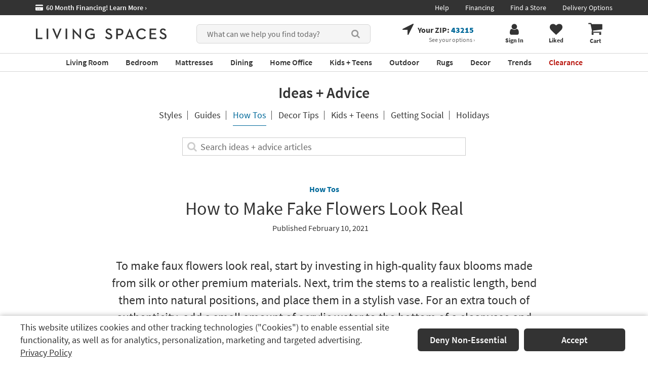

--- FILE ---
content_type: text/css
request_url: https://www.livingspaces.com/css/build/blockBlogBelow.css?v=hsCq-FHgOs_C0dTqqR6WUOP5eQQntTIJclOnrEh0fVU202512220940
body_size: 3961
content:
.featureditemblock{text-align:center}.featureditemblock .img-holder img{margin:auto}.featureditemblock span{font-size:3.6rem;color:#333333;font-weight:400;line-height:normal;display:block;margin-bottom:2rem}.row.articles-across-4{display:flex;flex-wrap:wrap;align-items:flex-start}.article a{text-decoration:underline;display:inline-flex}.article a.blog-title:hover,.article a.title:hover,.article a.category:hover,.article a.category,.article a.title,.article a.blog-title:focus,.article a.title:focus,.article a.category:focus{text-decoration:none}.article span{display:block}.article .category{font-size:1.6rem;font-weight:700;color:#00699a;margin-bottom:.5rem;margin-top:1.5rem}.article .title{font-size:3.6rem;color:#333;font-weight:400;line-height:normal;display:block}.article.col-sm-6 .title{font-size:2.8rem}.article.col-sm-4 .title{font-size:2.4rem}.article.col-sm-3 .title{font-size:2rem}.article.text-block{margin-bottom:2.5rem}.article a.caption,.article a.category{display:inline-block}.featuredblogarticlesblock .row.articles-across-2{margin-left:-20px;margin-right:-20px}.featuredblogarticlesblock .row.articles-across-2 [class*="col-"]{padding-left:20px;padding-right:20px}.featuredblogarticlesblock .row.articles-across-3{margin-left:-7.5px;margin-right:-7.5px}.featuredblogarticlesblock .row.articles-across-3 [class*="col-"]{padding-left:7.5px;padding-right:7.5px}.featuredblogarticlesblock .row.articles-across-4{margin-left:-10px;margin-right:-10px}.featuredblogarticlesblock .row.articles-across-4 [class*="col-"]{padding-left:10px;padding-right:10px}.featuredblogarticlesblock .row.articles-across-4 img.img-responsive{margin:0 auto;width:100%}@media (max-width: 1200px){.featuredblogarticlesblock .row.articles-across-4 img.img-responsive{max-width:100%}}.featuredblogarticlesblock .row .article[class*="col-"]{display:flex;flex-direction:column;justify-content:center}@media screen and (min-width: 1440px){.featured img{margin-right:0 !important}}.featured .caption{position:absolute;left:0;background:#ffffff;padding:2.5rem 3.5rem 3.5rem;text-align:center;display:flex;align-items:center;justify-content:center;flex-direction:column;bottom:4.5rem;min-height:19rem;width:50rem}@media screen and (min-width: 1680px){.container--wide .featured .caption{top:50%;bottom:auto;transform:translateY(-50%);width:54rem;min-height:38rem}}@media screen and (min-width: 1440px) and (max-width: 1679px){.container--wide .featured .caption{top:50%;bottom:auto;transform:translateY(-50%);width:40rem;min-height:25rem}}.hero{margin-bottom:0}.hero h1{margin-bottom:0;margin-top:0}.hero .category{margin-top:0}.hero .caption{width:100%;padding:2.5rem 3.5rem 4.7rem;text-align:center}.hero img{margin:auto}.highlights{font-size:2.4rem;line-height:1.42;max-width:85rem;margin-left:auto;margin-right:auto;text-align:center}.tab-user .article a:focus{text-decoration:none !important}.tab-user .article a:focus img{box-shadow:0 0 0 2px #00699A, 0 0 0 4px #ffffff}.tab-user #result a:focus{outline-offset:-2px;box-shadow:0}.text-block{padding:3rem;font-size:1.8rem;line-height:1.67}.image-caption{font-size:1.8rem;text-align:center;margin-top:1.5rem;display:block !important;width:100%}.big-text{font-size:4rem;line-height:1.5;padding:2rem 0 0 3rem;position:relative}.big-text span{font-size:10rem;font-weight:700;color:#f0f0f0;position:absolute;top:-6.5rem;left:0}.divider{position:relative;padding-bottom:.8rem;margin-bottom:10.5rem;border-bottom:2px solid #d5d5d5}.blog-h3{font-size:3rem;font-weight:400;line-height:1.33;margin-bottom:2.5rem}.blog-h3.divider{margin-bottom:2.5rem}.divider-line{width:100%;height:2px;background:#d5d5d5;margin:2rem 0}.blog-products{margin-bottom:15rem}.listblock{font-size:2.2rem;line-height:1.82;margin:auto}.listblock.narrow{max-width:76rem}.listblock ul{margin:0 0 10rem 0;padding:0;list-style-type:none}.listblock ul li{position:relative;padding-left:4rem}.listblock ul li:before{content:"\f111";font-family:"FontAwesome";font-size:.6rem;position:absolute;top:1.6rem;left:1.5rem}.block img.img-responsive{margin:auto}.blogtextblock .text-block{padding:3rem 3.8rem}.blogtextblock .col-sm-5{width:43.25%}.blogtextblock .col-sm-7{width:56.75%}.blogtextblock .article>div.col-sm-7 .text-block{padding-right:.5rem}.blogtextblock .article div:nth-child(2).col-sm-7 .text-block{padding-left:.5rem}.blog-page .productrowblock .grid-container{margin:0 -.8rem 0}.blog-page .productrowblock .container{padding:0}.columnsblock .image-caption{text-align:left}.columnsblock .article span{display:inline}.productrowblock{margin:0 auto 3rem}.productrowblock .container{padding-left:1rem;padding-right:1rem}.productrowblock .grid-container{display:flex;flex-wrap:wrap;justify-content:space-between;justify-content:flex-start}.productrowblock .grid-container .product-item{position:relative;padding:1rem;margin:0 0.7rem 1.7rem;border:1px solid #979797}.productrowblock .grid-container .product-item.centered-tile{margin:auto}.productrowblock .grid-container .product-item-container{display:flex}.productrowblock .grid-container .product-item-container.bottom-space{padding-bottom:2rem}.productrowblock .grid-container .product-item .image-holder{min-height:17rem;display:block;position:relative}.productrowblock .grid-container .product-item .image-holder img{margin:auto;position:absolute;top:0;bottom:0;left:0;right:0}@media (min-width: 992px) and (max-width: 1200px){.productrowblock .grid-container .product-item .image-holder{min-height:12.6rem}}@media (min-width: 768px) and (max-width: 991px){.productrowblock .grid-container .product-item .image-holder{min-height:14.6rem}}.productrowblock .grid-container .product-item .name{margin-top:1.2rem;display:block;font-size:1.6rem}.productrowblock .grid-container .product-item .ratings{font-size:1.6rem;font-weight:600}.productrowblock .grid-container .product-item a:hover,.productrowblock .grid-container .product-item a:focus{text-decoration:none}.productrowblock .grid-container .product-item .custom-options{text-align:right;flex:1}.productrowblock .grid-container .product-item .custom-options img{max-width:2.4rem;padding-bottom:5px;transform:rotate(-15deg)}.productrowblock .grid-container .product-item .custom-options span{font-size:1.6rem;font-weight:600;color:#333333}.productrowblock .grid-container .product-item.col-sm-3,.productrowblock .grid-container .product-item.col-xs-3{width:23.6%;line-height:1.1}.productrowblock .grid-container .product-item.col-sm-3 .custom-options,.productrowblock .grid-container .product-item.col-xs-3 .custom-options{line-height:1}.productrowblock .grid-container .product-item.col-sm-3 .custom-options img,.productrowblock .grid-container .product-item.col-xs-3 .custom-options img{max-width:2rem}@media (max-width: 1200px){.productrowblock .grid-container .product-item.col-sm-3 .custom-options img,.productrowblock .grid-container .product-item.col-xs-3 .custom-options img{padding-bottom:0}}@media (max-width: 768px){.productrowblock .grid-container .product-item.col-sm-3 .custom-options img,.productrowblock .grid-container .product-item.col-xs-3 .custom-options img{padding-bottom:0}}.productrowblock .grid-container .product-item.col-sm-3 .custom-options span,.productrowblock .grid-container .product-item.col-xs-3 .custom-options span{font-size:1.4rem;font-weight:600}.productrowblock .grid-container .product-item.col-sm-3 .product-right-section,.productrowblock .grid-container .product-item.col-xs-3 .product-right-section{padding-top:1.5rem;flex-basis:11%;text-align:center}.productrowblock .grid-container .product-item.col-sm-3 .product-right-section a,.productrowblock .grid-container .product-item.col-xs-3 .product-right-section a{font-weight:700;font-size:1.2rem}.productrowblock .grid-container .product-item.col-sm-3 .product-right-section a .fa,.productrowblock .grid-container .product-item.col-xs-3 .product-right-section a .fa{font-size:1.8rem !important}.productrowblock .grid-container .product-item.col-sm-3 .product-right-section a.liked,.productrowblock .grid-container .product-item.col-xs-3 .product-right-section a.liked{color:#9A3100}.productrowblock .grid-container .product-item.col-sm-3 .price,.productrowblock .grid-container .product-item.col-xs-3 .price{margin:1rem 0;font-weight:bold;display:inline-block}.productrowblock .grid-container .product-item.col-sm-3 .bottom-space .price,.productrowblock .grid-container .product-item.col-xs-3 .bottom-space .price{margin:1rem 0 3rem}.productrowblock .grid-container .product-item.col-sm-3 .clearance,.productrowblock .grid-container .product-item.col-xs-3 .clearance{color:#b9170f}.productrowblock .grid-container .product-item.col-sm-3 .clearance .clearance-text,.productrowblock .grid-container .product-item.col-xs-3 .clearance .clearance-text{font-weight:normal}.productrowblock .grid-container .product-item.col-sm-3 .closeout,.productrowblock .grid-container .product-item.col-xs-3 .closeout{color:#686868}.productrowblock .grid-container .product-item.col-sm-3 .closeout .closeout-text,.productrowblock .grid-container .product-item.col-xs-3 .closeout .closeout-text{font-weight:normal}.productrowblock .grid-container .product-item.col-sm-3 .price-comment,.productrowblock .grid-container .product-item.col-xs-3 .price-comment{font-size:1.6rem;margin-left:0.7rem}.productrowblock .grid-container .product-item.col-sm-3 .liked,.productrowblock .grid-container .product-item.col-xs-3 .liked{color:#9A3100}.productrowblock .grid-container .product-item.col-sm-3 .number,.productrowblock .grid-container .product-item.col-xs-3 .number{font-size:1.6rem;margin-left:.3rem}.productrowblock .grid-container .product-item.col-sm-3 .number.size-xs,.productrowblock .grid-container .product-item.col-xs-3 .number.size-xs{margin-left:0}.productrowblock .grid-container .product-item.col-sm-3 .badge,.productrowblock .grid-container .product-item.col-xs-3 .badge{position:absolute;top:0rem;left:0rem;font-size:1.45rem;background:#b9170f;color:#fff;border-radius:0;padding:2px 10px;font-weight:normal}.productrowblock .grid-container .product-item.col-sm-3 .badge.secondary,.productrowblock .grid-container .product-item.col-xs-3 .badge.secondary{background:#686868}.productrowblock .grid-container .product-item.col-sm-3 .badge.best-seller,.productrowblock .grid-container .product-item.col-xs-3 .badge.best-seller{background:#BD5518}.productrowblock .grid-container .product-item.col-sm-3 .product-left-section,.productrowblock .grid-container .product-item.col-xs-3 .product-left-section{font-size:1.6rem;line-height:1.25;flex-basis:89%}.productrowblock .grid-container .product-item.col-sm-3 .product-left-section .was-price,.productrowblock .grid-container .product-item.col-xs-3 .product-left-section .was-price{font-size:1.4rem}@media (max-width: 1200px){.productrowblock .grid-container .product-item.col-sm-3,.productrowblock .grid-container .product-item.col-xs-3{width:23.3%}}@media (max-width: 1200px){.productrowblock .grid-container .product-item.col-sm-3 .product-right-section,.productrowblock .grid-container .product-item.col-xs-3 .product-right-section{flex-basis:19%}.productrowblock .grid-container .product-item.col-sm-3 .product-right-section a,.productrowblock .grid-container .product-item.col-xs-3 .product-right-section a{font-size:1.2rem}.productrowblock .grid-container .product-item.col-sm-3 .product-right-section a .fa,.productrowblock .grid-container .product-item.col-xs-3 .product-right-section a .fa{font-size:1.8rem !important}.productrowblock .grid-container .product-item.col-sm-3 .custom-options span,.productrowblock .grid-container .product-item.col-xs-3 .custom-options span{line-height:0.6;font-size:1.2rem}.productrowblock .grid-container .product-item.col-sm-3 .ratings.size-xs,.productrowblock .grid-container .product-item.col-xs-3 .ratings.size-xs{font-size:1.4rem}.productrowblock .grid-container .product-item.col-sm-3 .ratings.size-xs span,.productrowblock .grid-container .product-item.col-xs-3 .ratings.size-xs span{float:left}}@media (max-width: 1200px) and (max-width: 991px){.productrowblock .grid-container .product-item.col-sm-3 .ratings,.productrowblock .grid-container .product-item.col-xs-3 .ratings{padding-top:.5rem}}@media (max-width: 1200px){.productrowblock .grid-container .product-item.col-sm-3 .number.size-xs,.productrowblock .grid-container .product-item.col-xs-3 .number.size-xs{font-size:1.4rem;float:left;margin-left:.5rem}}.productrowblock .grid-container .product-item.col-sm-4,.productrowblock .grid-container .product-item.col-xs-4{width:31.9%}.productrowblock .grid-container .product-item.col-sm-4 .name,.productrowblock .grid-container .product-item.col-xs-4 .name{font-size:2rem}.productrowblock .grid-container .product-item.col-sm-4 .image-holder,.productrowblock .grid-container .product-item.col-xs-4 .image-holder{min-height:23rem;display:block}.productrowblock .grid-container .product-item.col-sm-4 .image-holder img,.productrowblock .grid-container .product-item.col-xs-4 .image-holder img{margin:auto}@media (min-width: 992px) and (max-width: 1200px){.productrowblock .grid-container .product-item.col-sm-4 .image-holder,.productrowblock .grid-container .product-item.col-xs-4 .image-holder{min-height:18.6rem}}@media (min-width: 768px) and (max-width: 991px){.productrowblock .grid-container .product-item.col-sm-4 .image-holder,.productrowblock .grid-container .product-item.col-xs-4 .image-holder{min-height:20rem}}.productrowblock .grid-container .product-item.col-sm-4 .badge,.productrowblock .grid-container .product-item.col-xs-4 .badge{left:0rem}.productrowblock .grid-container .product-item.col-sm-4 .price,.productrowblock .grid-container .product-item.col-xs-4 .price{margin:0rem}.productrowblock .grid-container .product-item.col-sm-4 .bottom-space .price,.productrowblock .grid-container .product-item.col-xs-4 .bottom-space .price{margin:0rem 0 2rem}.productrowblock .grid-container .product-item.col-sm-4 .was-price,.productrowblock .grid-container .product-item.col-xs-4 .was-price{font-size:1.7rem}@media (max-width: 1200px){.productrowblock .grid-container .product-item.col-sm-4,.productrowblock .grid-container .product-item.col-xs-4{width:31.6%}}@media (max-width: 1024px){.productrowblock .grid-container .product-item.col-sm-4 .product-right-section,.productrowblock .grid-container .product-item.col-xs-4 .product-right-section{flex-basis:19%}}@media (max-width: 991px){.productrowblock .grid-container .product-item.col-sm-4 .custom-options img,.productrowblock .grid-container .product-item.col-xs-4 .custom-options img{padding-bottom:0}.productrowblock .grid-container .product-item.col-sm-4 .ratings,.productrowblock .grid-container .product-item.col-xs-4 .ratings{padding-top:.5rem}}.productrowblock .grid-container .product-item.col-sm-6,.productrowblock .grid-container .product-item.col-xs-6{width:48.6%}.productrowblock .grid-container .product-item.col-sm-6 .name,.productrowblock .grid-container .product-item.col-xs-6 .name{font-size:2rem}.productrowblock .grid-container .product-item.col-sm-6 .image-holder,.productrowblock .grid-container .product-item.col-xs-6 .image-holder{min-height:36.6rem;display:block}.productrowblock .grid-container .product-item.col-sm-6 .image-holder img,.productrowblock .grid-container .product-item.col-xs-6 .image-holder img{margin:auto}@media (min-width: 992px) and (max-width: 1200px){.productrowblock .grid-container .product-item.col-sm-6 .image-holder,.productrowblock .grid-container .product-item.col-xs-6 .image-holder{min-height:29.7rem}}@media (min-width: 768px) and (max-width: 991px){.productrowblock .grid-container .product-item.col-sm-6 .image-holder,.productrowblock .grid-container .product-item.col-xs-6 .image-holder{min-height:32.6rem}}.productrowblock .grid-container .product-item.col-sm-6 .badge,.productrowblock .grid-container .product-item.col-xs-6 .badge{top:0rem}.productrowblock .grid-container .product-item.col-sm-6 .product-right-section,.productrowblock .grid-container .product-item.col-xs-6 .product-right-section{flex-basis:7%}.productrowblock .grid-container .product-item.col-sm-6 .product-left-section,.productrowblock .grid-container .product-item.col-xs-6 .product-left-section{flex-basis:93%}.productrowblock .grid-container .product-item.col-sm-6 .price,.productrowblock .grid-container .product-item.col-xs-6 .price{margin:.5rem 0}.productrowblock .grid-container .product-item.col-sm-6 .bottom-space .price,.productrowblock .grid-container .product-item.col-xs-6 .bottom-space .price{margin:.5rem 0 1rem}.productrowblock .grid-container .product-item.col-sm-6 .was-price,.productrowblock .grid-container .product-item.col-xs-6 .was-price{font-size:1.7rem}@media (max-width: 991px){.productrowblock .grid-container .product-item.col-sm-6 .ratings,.productrowblock .grid-container .product-item.col-xs-6 .ratings{padding-top:0.7rem}}.productrowblock .grid-container .product-item.col-sm-6 .custom-options span,.productrowblock .grid-container .product-item.col-xs-6 .custom-options span{font-weight:400}@media (max-width: 991px){.productrowblock .grid-container .product-item.col-sm-6 .custom-options img,.productrowblock .grid-container .product-item.col-xs-6 .custom-options img{padding-bottom:0}}@media (max-width: 1200px){.productrowblock .grid-container .product-item.col-sm-6,.productrowblock .grid-container .product-item.col-xs-6{width:48.3%}}.productrowblock .grid-container .rating-custom-opt{position:absolute;bottom:1rem;left:0;width:100%;padding:0 1rem}.productrowblock .grid-container .name{margin-top:1.2rem;display:block}.productrowblock .grid-container .product-left-section{flex-basis:89%;font-size:2rem;color:#333333}.productrowblock .grid-container .product-left-section a{display:block}.productrowblock .grid-container .product-left-section a:hover,.productrowblock .grid-container .product-left-section a:focus{text-decoration:none}.productrowblock .grid-container .product-right-section{flex-basis:11%;text-align:center;padding-top:1.5rem}.productrowblock .grid-container .product-right-section a{display:block;text-align:center;min-width:3.3rem;font-size:1.6rem}.productrowblock .grid-container .product-right-section a:hover,.productrowblock .grid-container .product-right-section a:focus{text-decoration:none}.productrowblock .grid-container .product-right-section a .fa{font-size:2.2rem !important;font-weight:400}.productrowblock .grid-container .product-right-section a span{display:block;font-weight:600}.productrowblock .grid-container .product-right-section a span:hover,.productrowblock .grid-container .product-right-section a span:focus{text-decoration:none}.productrowblock .grid-container .price{font-weight:bold;display:inline-block;margin:1rem 0}.productrowblock .grid-container .clearance{color:#b9170f}.productrowblock .grid-container .clearance .clearance-text{font-weight:normal}.productrowblock .grid-container .closeout{color:#686868}.productrowblock .grid-container .closeout .closeout-text{font-weight:normal}.productrowblock .grid-container .price-comment{font-size:1.6rem;margin-left:0.7rem}.productrowblock .grid-container .liked{color:#9A3100}.productrowblock .grid-container .number{font-size:1.6rem;margin-left:.3rem}.productrowblock .grid-container .number.size-xs{margin-left:0}.productrowblock .grid-container .badge{position:absolute;top:0rem;left:0rem;background:#b9170f;color:#fff;font-size:1.8rem;border-radius:0;padding:2px 10px;font-weight:normal}.productrowblock .grid-container .badge.secondary{background:#686868}.productrowblock .grid-container .badge.best-seller{background:#BD5518}#result{position:absolute;width:100%;max-width:56rem;cursor:pointer;overflow-y:auto;max-height:400px;box-sizing:border-box;z-index:1001;left:50%;-webkit-transform:translate(-50%, 1%);-ms-transform:translate(-50%, 1%);transform:translate(-50%, 1%);text-align:left;top:100%}#result .list-group-item{padding:0}#result a{display:block;padding:1rem 1.5rem;text-decoration:none;font-size:1.6rem}.rangle{display:none}.link-class:hover{background-color:#fff;font-weight:600}.link-class:hover .rangle{display:inline}#article_search{margin:0 auto;width:56rem;border-radius:0;padding:.4rem 1rem .4rem 3.5rem;line-height:2.6rem;height:3.6rem;font-size:1.8rem}.blog-archive-pagination .pagination-container{display:flex;justify-content:center;margin-top:2.6rem;margin-bottom:1.4rem;line-height:3rem}.blog-archive-pagination .pagination-arrow{min-width:3.2rem;text-align:center;font-size:2rem;height:3.2rem;line-height:1;padding:0 .2rem;margin:0 .2rem}.blog-archive-pagination .pagination-arrow span{line-height:3.2rem;display:inline-block}.blog-archive-pagination .pagination-arrow .plp-action-link{font-size:2rem;font-weight:600;line-height:2.8rem}.blog-archive-pagination .pagination-arrow .plp-action-link:hover,.blog-archive-pagination .pagination-arrow .plp-action-link:focus{text-decoration:none}.blog-archive-pagination .pagination-arrow.controls{font-size:3rem;line-height:1;margin:0 2.2rem;border:none}.blog-archive-pagination .pagination-arrow.controls .plp-action-link{font-size:3rem}.blog-archive-pagination .pagination-arrow.controls span{display:inline-block;line-height:3.2rem}.blog-archive-pagination .pagination-arrow:hover{cursor:pointer}.blog-archive-pagination .pagination-arrow-active{border:.2rem solid #333333;border-radius:2px}.blog-archive-pagination .pagination-arrow-active span{display:inline-block;line-height:1}.blog-archive-pagination .pagination-arrow-disabled span{color:#d5d5d5}.blog-archive-pagination .pagination-text{line-height:3.2rem;font-size:2rem;text-align:center;width:4rem}.articles.scrollable-content{flex-wrap:nowrap}.articles.scrollable-content .article{margin-bottom:2rem;color:#333}@media (min-width: 992px){.articles.scrollable-content .article{margin-right:2rem;width:39rem;min-width:39rem}}@media (max-width: 991px){.articles.scrollable-content .article{margin-right:1rem;width:17rem;min-width:17rem}}.articles.scrollable-content .article .title{font-size:2rem}.articles.scrollable-content .article:last-child{margin-right:0}.toggle-text label:hover{cursor:pointer}.toggle-text label:hover:after,.toggle-text label:hover:before{color:#00699A;border-color:#00699A;text-decoration:none}.tab-user .toggle-text input:focus+label{box-shadow:0 0 0 2px #00699A, 0 0 0 4px #ffffff;text-decoration:none}.toggle-text input:checked+label:after{content:"Show Less"}.toggle-text input:checked ~ div{height:100%}.toggle-text input:checked ~ div:after{display:none}



--- FILE ---
content_type: text/css
request_url: https://www.livingspaces.com/css/build/blockFeaturedBlogArticles.css?v=5K-4-XAjonIUnEtaD4FWfGDthSEqo1xXaF7RupJ6Tks202512220940
body_size: 227
content:
.featuredblogarticlesblock .scrollable-content__top-data{flex:1}.featuredblogarticlesblock .scrollable-content__title{margin:0;line-height:1.4;font-weight:700}@media (min-width: 768px){.featuredblogarticlesblock .scrollable-content__title{font-size:3.4rem}}@media (max-width: 767px){.featuredblogarticlesblock .scrollable-content__title{font-size:1.8rem}}.featuredblogarticlesblock .scrollable-content__top{display:flex;justify-content:space-between;align-items:flex-end;margin-top:2.5rem;margin-bottom:2rem}.featuredblogarticlesblock .scrollable-content__top a{margin-left:auto}.articles-wrapper{display:flex;flex-wrap:wrap;align-items:flex-start;margin-left:-10px;margin-right:-10px}@media (min-width: 768px){.articles-wrapper{margin-bottom:8rem}}.articles-wrapper .article{display:flex;flex-direction:column;justify-content:center;padding-left:10px;padding-right:10px}@media (max-width: 767px){.articles-wrapper .article{width:50%;max-width:50%;margin-bottom:2.7rem}}.articles-wrapper .article .category{color:#00699a;margin-bottom:.5rem}@media (min-width: 768px){.articles-wrapper .article .category{font-size:1.6rem;font-weight:700;margin-top:1.5rem}}@media (max-width: 767px){.articles-wrapper .article .category{font-size:1.4rem;font-weight:600;margin-top:1rem}}.articles-wrapper .article .title{color:#333;font-weight:400;line-height:normal;display:block;font-size:2rem}@media (min-width: 768px){.articles-wrapper .article .title{line-height:normal}}@media (max-width: 767px){.articles-wrapper .article .title{line-height:1.17;padding:0 .5rem}}.articles-wrapper .article img.img-responsive{margin:0 auto}@media (max-width: 1200px){.articles-wrapper .article img.img-responsive{max-width:100%}}.articles-wrapper .article a:hover,.articles-wrapper .article a:focus{text-decoration:none}

